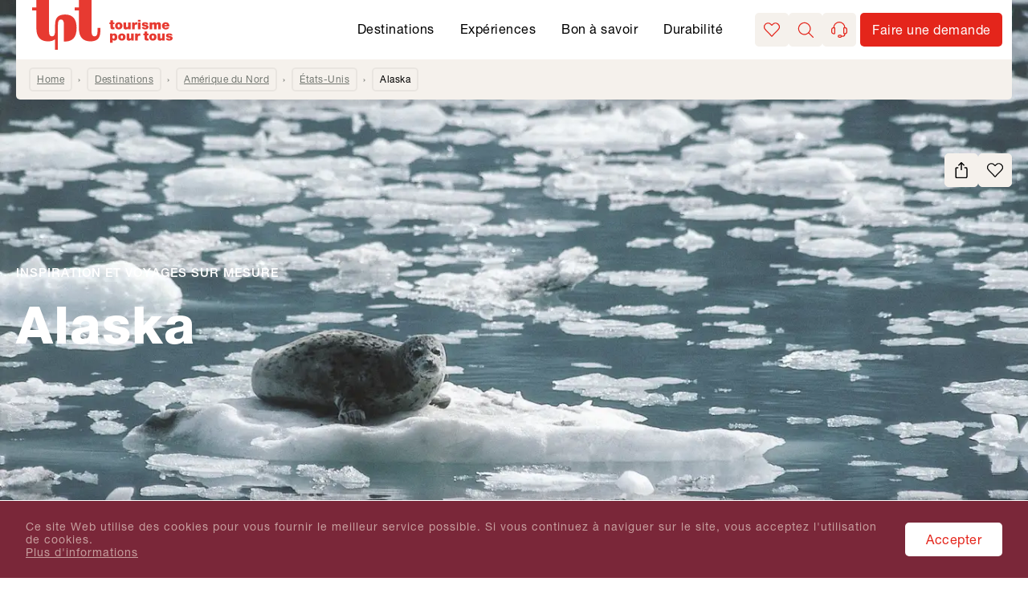

--- FILE ---
content_type: application/javascript; charset=utf-8
request_url: https://www.tourismepourtous.ch/_next/static/chunks/9896.30d2da06718b23b1.js
body_size: 740
content:
try{let e="undefined"!=typeof window?window:"undefined"!=typeof global?global:"undefined"!=typeof globalThis?globalThis:"undefined"!=typeof self?self:{},n=(new e.Error).stack;n&&(e._sentryDebugIds=e._sentryDebugIds||{},e._sentryDebugIds[n]="224b1f93-2eb8-4d67-9416-ed37e1ab0f21",e._sentryDebugIdIdentifier="sentry-dbid-224b1f93-2eb8-4d67-9416-ed37e1ab0f21")}catch(e){}"use strict";(self.webpackChunk_N_E=self.webpackChunk_N_E||[]).push([[9896],{49896:(e,n,i)=>{i.r(n),i.d(n,{default:()=>g});var a=i(37876),t=i(17269),d=i(14232),l=i(43405),m=i(18066),o=i(33987);i(12024);let k={kind:"Document",definitions:[{kind:"OperationDefinition",operation:"query",name:{kind:"Name",value:"FdrGeoPaginatedThemeGeoRecommender"},variableDefinitions:[{kind:"VariableDefinition",variable:{kind:"Variable",name:{kind:"Name",value:"input"}},type:{kind:"NonNullType",type:{kind:"NamedType",name:{kind:"Name",value:"FdrGeoInput"}}}},{kind:"VariableDefinition",variable:{kind:"Variable",name:{kind:"Name",value:"pagination"}},type:{kind:"NonNullType",type:{kind:"NamedType",name:{kind:"Name",value:"FdrPaginationInput"}}}}],selectionSet:{kind:"SelectionSet",selections:[{kind:"Field",name:{kind:"Name",value:"fdrGeo"},arguments:[{kind:"Argument",name:{kind:"Name",value:"input"},value:{kind:"Variable",name:{kind:"Name",value:"input"}}}],selectionSet:{kind:"SelectionSet",selections:[{kind:"Field",alias:{kind:"Name",value:"id"},name:{kind:"Name",value:"publicId"}},{kind:"Field",name:{kind:"Name",value:"__typename"}},{kind:"InlineFragment",typeCondition:{kind:"NamedType",name:{kind:"Name",value:"FdrContinent"}},selectionSet:{kind:"SelectionSet",selections:[{kind:"Field",name:{kind:"Name",value:"themeGeoPages"},arguments:[{kind:"Argument",name:{kind:"Name",value:"input"},value:{kind:"ObjectValue",fields:[{kind:"ObjectField",name:{kind:"Name",value:"pagination"},value:{kind:"Variable",name:{kind:"Name",value:"pagination"}}}]}}],selectionSet:{kind:"SelectionSet",selections:[{kind:"FragmentSpread",name:{kind:"Name",value:"fdrThemeGeoPages"}}]}}]}},{kind:"InlineFragment",typeCondition:{kind:"NamedType",name:{kind:"Name",value:"FdrCountryGroup"}},selectionSet:{kind:"SelectionSet",selections:[{kind:"Field",name:{kind:"Name",value:"themeGeoPages"},arguments:[{kind:"Argument",name:{kind:"Name",value:"input"},value:{kind:"ObjectValue",fields:[{kind:"ObjectField",name:{kind:"Name",value:"pagination"},value:{kind:"Variable",name:{kind:"Name",value:"pagination"}}}]}}],selectionSet:{kind:"SelectionSet",selections:[{kind:"FragmentSpread",name:{kind:"Name",value:"fdrThemeGeoPages"}}]}}]}},{kind:"InlineFragment",typeCondition:{kind:"NamedType",name:{kind:"Name",value:"FdrCountry"}},selectionSet:{kind:"SelectionSet",selections:[{kind:"Field",name:{kind:"Name",value:"themeGeoPages"},arguments:[{kind:"Argument",name:{kind:"Name",value:"input"},value:{kind:"ObjectValue",fields:[{kind:"ObjectField",name:{kind:"Name",value:"pagination"},value:{kind:"Variable",name:{kind:"Name",value:"pagination"}}}]}}],selectionSet:{kind:"SelectionSet",selections:[{kind:"FragmentSpread",name:{kind:"Name",value:"fdrThemeGeoPages"}}]}}]}},{kind:"InlineFragment",typeCondition:{kind:"NamedType",name:{kind:"Name",value:"FdrRegion"}},selectionSet:{kind:"SelectionSet",selections:[{kind:"Field",name:{kind:"Name",value:"themeGeoPages"},arguments:[{kind:"Argument",name:{kind:"Name",value:"input"},value:{kind:"ObjectValue",fields:[{kind:"ObjectField",name:{kind:"Name",value:"pagination"},value:{kind:"Variable",name:{kind:"Name",value:"pagination"}}}]}}],selectionSet:{kind:"SelectionSet",selections:[{kind:"FragmentSpread",name:{kind:"Name",value:"fdrThemeGeoPages"}}]}}]}}]}}]}},...o.v.definitions]};var u=i(61236),s=i(80036),r=i(6898);let g=e=>{var n;let{id:i,themeGeoPages:o,geoObject:g}=e,[p]=(0,t.useTranslation)("geo"),v=(0,d.useCallback)((e,n)=>({input:{publicId:i},pagination:{page:e,perPage:n}}),[i]),{fetchItems:c}=(0,m.A)(k,v,s._M);return(null==(n=o.themeGeoPages)?void 0:n.length)?(0,a.jsx)(l.T,{total:o.pagination.total,title:p("geo:themes.title",{geoObject:g}),fontColor:u.TA,bgColor:u.u3,items:o.themeGeoPages.map(e=>({...e,id:[e.geo.id,e.theme.id].join("-"),link:e.webMeta.link}))||[],id:r.j.THEMES,fetchItems:c}):null}}}]);

--- FILE ---
content_type: application/javascript; charset=utf-8
request_url: https://www.tourismepourtous.ch/_next/static/1.30.2/_buildManifest.js
body_size: 1768
content:
self.__BUILD_MANIFEST=function(e,a,n,s,t,r,o,c,i,l,d,u,h,f,g,b,p,m,I,x,k,L,v,w,j,y,_,B,F){return{__rewrites:{afterFiles:[],beforeFiles:[{has:e,source:"/:nextInternalLocale(de|fr)/:nextInternalLocale(de|fr)?/health",destination:"/:nextInternalLocale/api/health"},{has:e,source:"/:nextInternalLocale(de|fr)/api/b2b/auto-login",destination:"/:nextInternalLocale/api/auth/b2b-auto-login"},{has:e,source:"/:nextInternalLocale(de|fr)/b2b/login",destination:"/:nextInternalLocale/b2b-login"},{has:e,source:"/:nextInternalLocale(de|fr)/:nextInternalLocale(de|fr)?/:id([kgcrtaohb]-\\d+)",destination:"/:nextInternalLocale/quick-url"},{has:e,source:"/:nextInternalLocale(de|fr)?/suche",destination:"/search?locale=de"},{has:e,source:"/:nextInternalLocale(de|fr)?/recherche",destination:"/search?locale=fr"},{has:e,source:"/:nextInternalLocale(de|fr)?/reisebueros/:params/:id",destination:s},{has:e,source:"/:nextInternalLocale(de|fr)?/agence-de-voyage/:params/:id",destination:s},{has:e,source:"/:nextInternalLocale(de|fr)?/reisen/:params*/:id([kgcrdf]-\\d+)",destination:t},{has:e,source:"/:nextInternalLocale(de|fr)?/voyager/:params*/:id([kgcrdf]-\\d+)",destination:t},{has:e,source:"/:nextInternalLocale(de|fr)?/reisen/reiseziele",destination:r},{has:e,source:"/:nextInternalLocale(de|fr)?/voyager/destinations",destination:r},{has:e,source:"/:nextInternalLocale(de|fr)?/reisen/:params/:id(t-\\d+)",destination:o},{has:e,source:"/:nextInternalLocale(de|fr)?/voyager/:params/:id(t-\\d+)",destination:o},{has:e,source:"/:nextInternalLocale(de|fr)?/reisen/reiseerlebnisse",destination:c},{has:e,source:"/:nextInternalLocale(de|fr)?/voyager/experiences",destination:c},{has:e,source:"/:nextInternalLocale(de|fr)?/reisen/:geoparams*/:geoId([kgcrdf]-\\d+)/:themeparams/:themeId(t-\\d+)",destination:i},{has:e,source:"/:nextInternalLocale(de|fr)?/voyager/:geoparams*/:geoId([kgcrdf]-\\d+)/:themeparams/:themeId(t-\\d+)",destination:i},{has:e,source:"/:nextInternalLocale(de|fr)?/reisen/:destination/:params*/:id([aoh]-\\d+)",destination:l},{has:e,source:"/:nextInternalLocale(de|fr)?/voyager/:destination/:params*/:id([aoh]-\\d+)",destination:l},{has:e,source:"/:nextInternalLocale(de|fr)?/reisebueros",destination:d},{has:e,source:"/:nextInternalLocale(de|fr)?/agence-de-voyage",destination:d},{has:e,source:"/:nextInternalLocale(de|fr)?/newsletter/anmeldung",destination:u},{has:e,source:"/:nextInternalLocale(de|fr)?/newsletter/abonnement",destination:u},{has:e,source:"/:nextInternalLocale(de|fr)?/newsletter/anmeldung-bestaetigen",destination:h},{has:e,source:"/:nextInternalLocale(de|fr)?/newsletter/abonnement-confirmer",destination:h},{has:e,source:"/:nextInternalLocale(de|fr)?/newsletter/anmeldung-erfolgreich",destination:f},{has:e,source:"/:nextInternalLocale(de|fr)?/newsletter/abonnement-succes",destination:f},{has:e,source:"/:nextInternalLocale(de|fr)?/newsletter/abmeldung",destination:g},{has:e,source:"/:nextInternalLocale(de|fr)?/newsletter/desabonnement",destination:g},{has:e,source:"/:nextInternalLocale(de|fr)?/newsletter/abmeldung-erfolgreich",destination:b},{has:e,source:"/:nextInternalLocale(de|fr)?/newsletter/desabonnement-succes",destination:b},{has:e,source:"/:nextInternalLocale(de|fr)?/email-permission/widerrufen",destination:p},{has:e,source:"/:nextInternalLocale(de|fr)?/email-permission/retracter",destination:p},{has:e,source:"/:nextInternalLocale(de|fr)?/email-permission/widerruf-erfolgreich",destination:m},{has:e,source:"/:nextInternalLocale(de|fr)?/email-permission/retractation-succes",destination:m},{has:e,source:"/:nextInternalLocale(de|fr)/:nextInternalLocale(de|fr)?/travelbooks",destination:"/:nextInternalLocale/catalogs"},{has:e,source:"/:nextInternalLocale(de|fr)?/reisen/:title/:id(b-\\d+)",destination:I},{has:e,source:"/:nextInternalLocale(de|fr)?/voyager/:title/:id(b-\\d+)",destination:I},{has:e,source:"/:nextInternalLocale(de|fr)?/reisen/reiseberichte",destination:"/blog-overview?nextInternalLocale=de"},{has:e,source:"/:nextInternalLocale(de|fr)?/voyager/recits-de-voyage",destination:"/blog-overview?nextInternalLocale=fr"},{has:e,source:"/:nextInternalLocale(de|fr)?/merkliste",destination:x},{has:e,source:"/:nextInternalLocale(de|fr)?/liste-de-favoris",destination:x},{has:e,source:"/:nextInternalLocale(de|fr)?/merkliste/teilen/:id",destination:"/bookmark-share?locale=de&id=:id"},{has:e,source:"/:nextInternalLocale(de|fr)?/liste-de-favoris/partager/:id",destination:"/bookmark-share?locale=fr&id=:id"},{has:e,source:"/:nextInternalLocale(de|fr)?/personalisierter-katalog/:id",destination:k},{has:e,source:"/:nextInternalLocale(de|fr)?/personalisierter-katalog/:bookmarkGroupName/:id",destination:k},{has:e,source:"/:nextInternalLocale(de|fr)?/catalogue-personnalise/:id",destination:L},{has:e,source:"/:nextInternalLocale(de|fr)?/catalogue-personnalise/:bookmarkGroupName/:id",destination:L},{has:e,source:"/:nextInternalLocale(de|fr)?/reiseexpertinnen-und-experten/:name/:id",destination:"/travel-expert?nextInternalLocale=de"},{has:e,source:"/:nextInternalLocale(de|fr)?/expertes-et-experts-en-voyages/:name/:id",destination:"/travel-expert?nextInternalLocale=fr"},{has:e,source:"/:nextInternalLocale(de|fr)/:nextInternalLocale(de|fr)?/sitemap",destination:"/:nextInternalLocale/sitemap"}],fallback:[{has:e,source:"/:nextInternalLocale(de|fr)/(.*).(jpg|png|svg|gif|ico)",destination:"/:nextInternalLocale/api/not-found"},{has:e,source:"/:nextInternalLocale(de|fr)/:slug*",destination:"/:nextInternalLocale/static?slug=:slug*"}]},__routerFilterStatic:{numItems:0,errorRate:1e-4,numBits:0,numHashes:w,bitArray:[]},__routerFilterDynamic:{numItems:n,errorRate:1e-4,numBits:n,numHashes:w,bitArray:[]},"/":["static/chunks/pages/index-a393dba5b69c5e03.js"],"/_error":["static/chunks/pages/_error-597f7f0281391701.js"],"/agency":[j,a,y,"static/chunks/pages/agency-af9952a71d45340b.js"],"/agency-overview":[j,a,y,"static/chunks/pages/agency-overview-ede8ab772741b317.js"],"/b2b-login":["static/chunks/5389-e3fd9d9d065be245.js","static/chunks/pages/b2b-login-b56157b0f9b494d3.js"],"/blog-article":[a,_,"static/chunks/pages/blog-article-2cc251e0b55073b5.js"],"/blog-overview":[a,_,"static/chunks/pages/blog-overview-9314371edfa1c2d3.js"],"/bookmark":[B,"static/chunks/pages/bookmark-4c94dcc895e618fd.js"],"/bookmark-share":[B,"static/chunks/pages/bookmark-share-cbc178b9644deb3d.js"],"/catalogs":[F,"static/chunks/5093-34ab1311a7e54054.js",a,"static/chunks/pages/catalogs-31d1ec8f36c643cb.js"],"/email-revoke":[a,"static/chunks/pages/email-revoke-be93e9d9b6010db6.js"],"/email-revoke-success":[a,"static/chunks/pages/email-revoke-success-f98cbd15be808b47.js"],"/geo":[a,"static/chunks/pages/geo-e0023261345eb4e6.js"],"/geo-overview":["static/chunks/pages/geo-overview-d7150b45fb4858ae.js"],"/internal-server-error":["static/chunks/pages/internal-server-error-a496f303b4f82da1.js"],"/newsletter-subscription":["static/chunks/7427-8eecbf152922463e.js",a,"static/chunks/pages/newsletter-subscription-716cbfdab313a0c5.js"],"/newsletter-subscription-confirm":[a,"static/chunks/pages/newsletter-subscription-confirm-f35f7bafbf2587d3.js"],"/newsletter-subscription-success":[a,"static/chunks/pages/newsletter-subscription-success-8f1ea31b4488a435.js"],"/newsletter-unsubscribe":[F,"static/chunks/8909-65351974174a48da.js",a,"static/chunks/pages/newsletter-unsubscribe-9d813b7f7e1792d3.js"],"/newsletter-unsubscribe-success":[a,"static/chunks/pages/newsletter-unsubscribe-success-362cded60b104acf.js"],"/on-demand-catalog":["static/chunks/pages/on-demand-catalog-66f2a522b2bfefa9.js"],"/pdp":[a,"static/chunks/pages/pdp-9d19f96599c6c62b.js"],"/quick-url":["static/chunks/pages/quick-url-88987d711c6fdf62.js"],"/search":["static/chunks/pages/search-3fed1050044078e8.js"],"/sitemap":["static/chunks/pages/sitemap-8ce5b5941b6a1e1e.js"],"/theme":["static/chunks/pages/theme-00c29247d42e83a9.js"],"/theme-geo":[a,"static/chunks/pages/theme-geo-89ef01208233d0a3.js"],"/theme-overview":["static/chunks/pages/theme-overview-0f41af432598cd21.js"],"/travel-expert":["static/chunks/pages/travel-expert-2af6b44c0f6cc6b6.js"],"/[...slug]":["static/chunks/pages/[...slug]-bc91d26da16cc4a6.js"],sortedPages:["/","/_app","/_error",s,d,"/b2b-login",I,"/blog-overview",x,"/bookmark-share","/catalogs",p,m,t,r,"/internal-server-error",u,h,f,g,b,"/on-demand-catalog",l,"/quick-url","/search","/sitemap",o,i,c,"/travel-expert","/[...slug]"]}}(void 0,"static/chunks/7118-9568d3422f514cef.js",0,"/agency","/geo","/geo-overview","/theme","/theme-overview","/theme-geo","/pdp","/agency-overview","/newsletter-subscription","/newsletter-subscription-confirm","/newsletter-subscription-success","/newsletter-unsubscribe","/newsletter-unsubscribe-success","/email-revoke","/email-revoke-success","/blog-article","/bookmark","/on-demand-catalog?nextInternalLocale=de","/on-demand-catalog?nextInternalLocale=fr",1e-4,NaN,"static/chunks/9149-52d271f899289046.js","static/chunks/9049-7038fa1c566692dd.js","static/chunks/5027-f683361fb161628f.js","static/chunks/8778-5a39acc4ae828eef.js","static/chunks/8011-986d81f51fa7413a.js"),self.__BUILD_MANIFEST_CB&&self.__BUILD_MANIFEST_CB();

--- FILE ---
content_type: image/svg+xml
request_url: https://assets-hp.hotelplan.com/image/aG5lzeDDC1ntV4_rF1BodsT2FYyEH-jdYs_SEw1N4Ns/aHR0cDovL2Ntcy1zdWJncmFwaC9kb3dubG9hZC8zYTY5NzJiZWNlNjFmYThmOWVkYi8yZjc4ZWEwMDYzOTY3NDkzNDliMS9kZWZhdWx0L1RQVC1sb2dvLnN2Zz9oYXNoPS0xMDY0MTA0MjA0.svg
body_size: 4960
content:
<svg xmlns="http://www.w3.org/2000/svg" width="280.28" height="98.681" viewBox="0 0 280.28 98.681"><g transform="translate(-101 -33.442)"><g transform="translate(191.847 -19.193)"><path d="M-205.933-1.855c0-1.617.417-3.365,2.269-3.365s2.27,1.747,2.27,3.365c0,1.592-.418,3.339-2.27,3.339s-2.269-1.747-2.269-3.339m-4.982,11.138h5.164V3.413h.052a4.419,4.419,0,0,0,3.7,1.826c4.538,0,5.764-3.86,5.764-7.043,0-3.391-1.852-7.173-5.685-7.173-2.531,0-3.314.965-3.965,1.825h-.052V-8.637h-4.982Zm31.127-11.163c0-3.756-2.3-7.095-7.381-7.095s-7.382,3.339-7.382,7.095,2.3,7.12,7.382,7.12,7.381-3.365,7.381-7.12m-5.164,0c0,1.434-.261,3.365-2.216,3.365s-2.218-1.931-2.218-3.365.261-3.339,2.218-3.339,2.216,1.9,2.216,3.339m21.436-6.756h-5.165V-1.49c0,2.164-1.173,2.608-2.06,2.608-1.513,0-1.7-1.095-1.7-2.66V-8.637H-177.6V.649a4.359,4.359,0,0,0,4.643,4.591,4.964,4.964,0,0,0,4.408-2.061h.052V4.9h4.982Zm2.9,13.537h5.164V-.447c0-2.894,1.1-4.095,3.13-4.095a5.222,5.222,0,0,1,2.034.339V-8.767a5.842,5.842,0,0,0-1.513-.209,3.959,3.959,0,0,0-3.808,2.5h-.052V-8.637h-4.955Zm23.891-17.659h-5.164v4.122h-2.3v3.182h2.3V1.014c0,3.7,2.425,4.044,4.617,4.044,1.095,0,2.269-.157,3.312-.157V.988a8.856,8.856,0,0,1-1.174.078c-1.3,0-1.592-.547-1.592-1.8V-5.454h2.766V-8.637h-2.766Zm18.776,10.878c0-3.756-2.3-7.095-7.382-7.095s-7.382,3.339-7.382,7.095,2.3,7.12,7.382,7.12,7.382-3.365,7.382-7.12m-5.165,0c0,1.434-.26,3.365-2.216,3.365s-2.218-1.931-2.218-3.365.261-3.339,2.218-3.339,2.216,1.9,2.216,3.339m21.436-6.756h-5.164V-1.49c0,2.164-1.174,2.608-2.061,2.608-1.513,0-1.7-1.095-1.7-2.66V-8.637h-5.165V.649a4.359,4.359,0,0,0,4.643,4.591,4.964,4.964,0,0,0,4.408-2.061h.052V4.9h4.982ZM-86.214-4.7c-.13-3.469-3.651-4.277-6.572-4.277-2.713,0-6.39.887-6.39,4.3,0,2.321,1.591,3.574,5.529,4.252C-91.248,0-90.8.231-90.8,1.014s-1.069,1.044-1.747,1.044a2.135,2.135,0,0,1-1.383-.391,1.662,1.662,0,0,1-.626-1.2h-4.93c.078,3.495,3.574,4.773,6.756,4.773,3.286,0,6.886-1.017,6.886-4.773,0-2.218-1.513-3.235-3.235-3.783-1.722-.574-3.678-.678-4.538-1.044-.287-.13-.6-.312-.6-.7,0-.887.835-1.044,1.565-1.044a1.8,1.8,0,0,1,1.148.391,1.3,1.3,0,0,1,.6,1.017ZM-204.707-30.718h2.764v3.182h-2.764v4.721c0,1.253.287,1.8,1.591,1.8a8.859,8.859,0,0,0,1.174-.079v3.913c-1.043,0-2.216.157-3.312.157-2.191,0-4.617-.339-4.617-4.043v-6.469h-2.3v-3.182h2.3v-4.122h5.165Zm11.393,13.876c-5.086,0-7.382-3.365-7.382-7.12s2.3-7.095,7.382-7.095,7.382,3.339,7.382,7.095-2.3,7.12-7.382,7.12m0-10.46c-1.956,0-2.218,1.9-2.218,3.339s.261,3.365,2.218,3.365,2.218-1.931,2.218-3.365-.261-3.339-2.218-3.339m23.652,10.121h-4.982V-18.9h-.052a4.962,4.962,0,0,1-4.407,2.061,4.359,4.359,0,0,1-4.643-4.591v-9.286h5.164v7.095c0,1.565.182,2.66,1.7,2.66.887,0,2.061-.444,2.061-2.608v-7.147h5.164Zm2.9-13.537h4.956v2.165h.052a3.958,3.958,0,0,1,3.808-2.5,5.849,5.849,0,0,1,1.513.209v4.564a5.227,5.227,0,0,0-2.034-.339c-2.035,0-3.13,1.2-3.13,4.095v5.348h-5.165Zm11.8,0h5.164V-17.18h-5.164Zm5.164-1.461h-5.164V-35.8h5.164Zm10.78,5.4a1.308,1.308,0,0,0-.6-1.017,1.8,1.8,0,0,0-1.147-.391c-.73,0-1.565.157-1.565,1.044,0,.391.312.574.6.7.86.365,2.817.469,4.538,1.043,1.721.548,3.233,1.565,3.233,3.783,0,3.756-3.6,4.773-6.886,4.773-3.181,0-6.677-1.278-6.755-4.773h4.93a1.658,1.658,0,0,0,.626,1.2,2.133,2.133,0,0,0,1.383.391c.678,0,1.747-.261,1.747-1.043s-.444-1.018-2.843-1.435c-3.938-.678-5.53-1.931-5.53-4.252,0-3.417,3.678-4.3,6.39-4.3,2.922,0,6.444.808,6.574,4.277Zm7.236-3.938h4.982v1.8h.051a4.892,4.892,0,0,1,4.435-2.139,4.025,4.025,0,0,1,3.651,2.113,5.267,5.267,0,0,1,4.616-2.113,4.279,4.279,0,0,1,4.643,4.591v9.286h-5.164V-24.51c0-1.278-.13-2.425-1.7-2.425-1.3,0-1.747,1.017-1.747,2.425v7.329h-5.165V-24.51c0-1.278-.13-2.425-1.7-2.425-1.3,0-1.747,1.017-1.747,2.425v7.329h-5.164Zm34.453,5.243a2.222,2.222,0,0,0-2.269-2.27,2.449,2.449,0,0,0-2.661,2.27Zm-4.955,2.687a2.564,2.564,0,0,0,2.634,2.634,2.588,2.588,0,0,0,2.164-.965h4.826c-1.044,2.921-3.887,4.277-6.965,4.277-4.329,0-7.591-2.557-7.591-7.068a6.95,6.95,0,0,1,7.147-7.147c5.373,0,7.7,3,7.7,8.269Z" transform="translate(275.282 127.497)" fill="#E73A31"/></g><g transform="translate(101 241.576)"><g transform="translate(0 -208.134)"><g transform="translate(0 0)"><path d="M-144.765-67.048q0,6.6-1.615,8.921a5.516,5.516,0,0,1-4.447,2.318,5.487,5.487,0,0,1-4.375-2.18q-1.61-2.175-1.615-8.356V-127.5H-182.1v14.8h-8.424v5.619h8.424v34.414q0,13.767,5.974,20.227c3.979,4.31,9.851,6.462,16.871,6.462,6.744,0,12.15-1.664,15.338-4.987s4.776-8.685,4.776-16.082v-5.661h-5.622Zm-41.8-5.231c0-.016,0-.031,0-.047v-1.188h-.036c-.183-8.512-2.145-14.846-5.938-18.943-3.979-4.31-9.851-6.462-16.871-6.462-6.744,0-12.15,1.665-15.338,4.988s-4.776,8.685-4.776,16.082v9.572h0v1.23q0,6.6-1.615,8.921a5.516,5.516,0,0,1-4.447,2.318,5.487,5.487,0,0,1-4.376-2.18q-1.61-2.176-1.615-8.356V-127.5h-25.284v14.8h-8.425v5.619h8.425v34.414q0,13.767,5.974,20.227c3.979,4.31,9.851,6.462,16.871,6.462,6.2,0,11.24-1.422,14.494-4.228v.759l.006,0v20.635h5.617v-31.52h0V-77.85q0-6.6,1.615-8.921a5.516,5.516,0,0,1,4.447-2.317,5.488,5.488,0,0,1,4.375,2.179q1.61,2.176,1.615,8.356v12.547c0,.721-.023,1.385-.056,2.024v18.262q1.214.08,2.5.081c7.02,0,12.892-2.152,16.871-6.462q5.956-6.434,5.972-20.132h0c0-.016,0-.031,0-.047" transform="translate(275.282 127.497)" fill="#E73A31"/></g></g></g></g></svg>